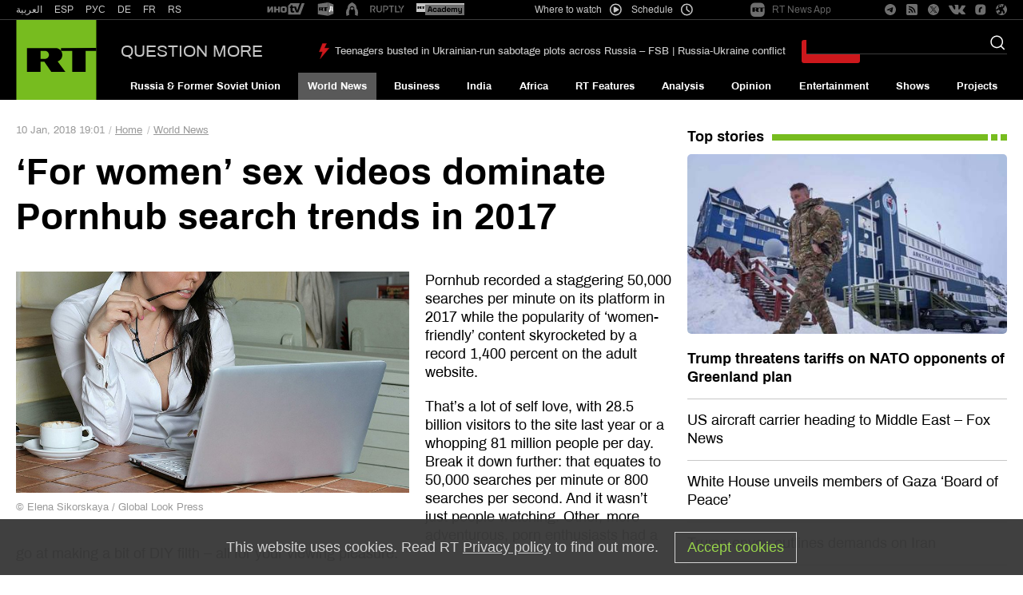

--- FILE ---
content_type: text/html
request_url: https://giphy.com/embed/1guRIRFV5gN4ikrUakg
body_size: 2485
content:

<!DOCTYPE html>
<html>
    <head>
        <meta charset="utf-8" />
        <title>Antonio Banderas Relief GIF - Find &amp; Share on GIPHY</title>
        
            <link rel="canonical" href="https://giphy.com/gifs/gopop-reddit-antonio-banderas-credited-1guRIRFV5gN4ikrUakg" />
        
        <meta name="description" content="Discover &amp; share this Animated GIF with everyone you know. GIPHY is how you search, share, discover, and create GIFs." />
        <meta name="author" content="GIPHY" />
        <meta name="keywords" content="Animated GIFs, GIFs, Giphy" />
        <meta name="alexaVerifyID" content="HMyPJIK-pLEheM5ACWFf6xvnA2U" />
        <meta name="viewport" content="width=device-width, initial-scale=1" />
        <meta name="robots" content="noindex, noimageindex, noai, noimageai" />
        <meta property="og:url" content="https://media4.giphy.com/media/v1.Y2lkPWRkYTI0ZDUwNGlseHphYXd0M3R5d2FrcGlhaGg4NnBjam8zbDE3dTM0MXhnZGdhZiZlcD12MV9pbnRlcm5hbF9naWZfYnlfaWQmY3Q9Zw/1guRIRFV5gN4ikrUakg/200.gif" />
        <meta property="og:title" content="Antonio Banderas Relief GIF - Find &amp; Share on GIPHY" />
        <meta property="og:description" content="Discover &amp; share this Animated GIF with everyone you know. GIPHY is how you search, share, discover, and create GIFs." />
        <meta property="og:type" content="video.other" />
        <meta property="og:image" content="https://media4.giphy.com/media/v1.Y2lkPWRkYTI0ZDUwNGlseHphYXd0M3R5d2FrcGlhaGg4NnBjam8zbDE3dTM0MXhnZGdhZiZlcD12MV9pbnRlcm5hbF9naWZfYnlfaWQmY3Q9Zw/1guRIRFV5gN4ikrUakg/200.gif" />
        <meta property="og:site_name" content="GIPHY" />
        <meta property="fb:app_id" content="406655189415060" />
        <meta name="twitter:card" value="player" />
        <meta name="twitter:title" value="Antonio Banderas Relief GIF - Find &amp; Share on GIPHY" />
        <meta name="twitter:description" value="Discover &amp; share this Animated GIF with everyone you know. GIPHY is how you search, share, discover, and create GIFs." />
        <meta name="twitter:image" value="https://media4.giphy.com/media/v1.Y2lkPWRkYTI0ZDUwNGlseHphYXd0M3R5d2FrcGlhaGg4NnBjam8zbDE3dTM0MXhnZGdhZiZlcD12MV9pbnRlcm5hbF9naWZfYnlfaWQmY3Q9Zw/1guRIRFV5gN4ikrUakg/giphy_s.gif" />
        <meta name="twitter:site" value="@giphy" />
        <style type="text/css">
            html,
            body {
                height: 100%;
            }

            body {
                margin: 0;
                padding: 0;
            }

            .embed {
                background: no-repeat url('https://media4.giphy.com/media/v1.Y2lkPWRkYTI0ZDUwNGlseHphYXd0M3R5d2FrcGlhaGg4NnBjam8zbDE3dTM0MXhnZGdhZiZlcD12MV9pbnRlcm5hbF9naWZfYnlfaWQmY3Q9Zw/1guRIRFV5gN4ikrUakg/200w_s.gif') center center;
                background-size: contain;
                height: 100%;
                width: 100%;
            }
        </style>
    </head>
    <!-- Google Tag Manager -->
    <script>
        ;(function (w, d, s, l, i) {
            w[l] = w[l] || []
            w[l].push({ 'gtm.start': new Date().getTime(), event: 'gtm.js' })
            var f = d.getElementsByTagName(s)[0],
                j = d.createElement(s),
                dl = l != 'dataLayer' ? '&l=' + l : ''
            j.async = true
            j.src = 'https://www.googletagmanager.com/gtm.js?id=' + i + dl
            f.parentNode.insertBefore(j, f)
        })(window, document, 'script', 'dataLayer', 'GTM-WJSSCWX')
    </script>
    <!-- End Google Tag Manager -->

    <script async src="https://www.googletagmanager.com/gtag/js?id=G-VNYPEBL4PG"></script>

    <body>
        <!-- Google Tag Manager (noscript) -->
        <noscript
            ><iframe
                src="https://www.googletagmanager.com/ns.html?id=GTM-WJSSCWX"
                height="0"
                width="0"
                style="display: none; visibility: hidden"
            ></iframe
        ></noscript>
        <!-- End Google Tag Manager (noscript) -->

        <div class="embed"></div>
        <script>
            window.GIPHY_FE_EMBED_KEY = 'eDs1NYmCVgdHvI1x0nitWd5ClhDWMpRE'
            window.GIPHY_API_URL = 'https://api.giphy.com/v1/'
            window.GIPHY_PINGBACK_URL = 'https://pingback.giphy.com'
        </script>
        <script src="/static/dist/runtime.a9eab25a.bundle.js"></script> <script src="/static/dist/gifEmbed.80980e8d.bundle.js"></script>
        <script>
            var Giphy = Giphy || {};
            if (Giphy.renderGifEmbed) {
                Giphy.renderGifEmbed(document.querySelector('.embed'), {
                    gif: {"id": "1guRIRFV5gN4ikrUakg", "title": "Antonio Banderas Relief GIF", "images": {"looping": {"mp4": "https://media4.giphy.com/media/v1.Y2lkPWRkYTI0ZDUwNGlseHphYXd0M3R5d2FrcGlhaGg4NnBjam8zbDE3dTM0MXhnZGdhZiZlcD12MV9pbnRlcm5hbF9naWZfYnlfaWQmY3Q9Zw/1guRIRFV5gN4ikrUakg/giphy-loop.mp4", "mp4_size": 2387447}, "source": {"url": "https://media4.giphy.com/media/v1.Y2lkPWRkYTI0ZDUwNGlseHphYXd0M3R5d2FrcGlhaGg4NnBjam8zbDE3dTM0MXhnZGdhZiZlcD12MV9pbnRlcm5hbF9naWZfYnlfaWQmY3Q9Zw/1guRIRFV5gN4ikrUakg/source.gif", "width": 331, "height": 197, "size": 1956942}, "downsized": {"url": "https://media4.giphy.com/media/v1.Y2lkPWRkYTI0ZDUwNGlseHphYXd0M3R5d2FrcGlhaGg4NnBjam8zbDE3dTM0MXhnZGdhZiZlcD12MV9pbnRlcm5hbF9naWZfYnlfaWQmY3Q9Zw/1guRIRFV5gN4ikrUakg/giphy.gif", "width": 331, "height": 197, "size": 1435987}, "downsized_large": {"url": "https://media4.giphy.com/media/v1.Y2lkPWRkYTI0ZDUwNGlseHphYXd0M3R5d2FrcGlhaGg4NnBjam8zbDE3dTM0MXhnZGdhZiZlcD12MV9pbnRlcm5hbF9naWZfYnlfaWQmY3Q9Zw/1guRIRFV5gN4ikrUakg/giphy.gif", "width": 331, "height": 197, "size": 1435987}, "downsized_medium": {"url": "https://media4.giphy.com/media/v1.Y2lkPWRkYTI0ZDUwNGlseHphYXd0M3R5d2FrcGlhaGg4NnBjam8zbDE3dTM0MXhnZGdhZiZlcD12MV9pbnRlcm5hbF9naWZfYnlfaWQmY3Q9Zw/1guRIRFV5gN4ikrUakg/giphy.gif", "width": 331, "height": 197, "size": 1435987}, "downsized_small": {"width": 330, "height": 196, "mp4": "https://media4.giphy.com/media/v1.Y2lkPWRkYTI0ZDUwNGlseHphYXd0M3R5d2FrcGlhaGg4NnBjam8zbDE3dTM0MXhnZGdhZiZlcD12MV9pbnRlcm5hbF9naWZfYnlfaWQmY3Q9Zw/1guRIRFV5gN4ikrUakg/giphy-downsized-small.mp4", "mp4_size": 195057}, "downsized_still": {"url": "https://media4.giphy.com/media/v1.Y2lkPWRkYTI0ZDUwNGlseHphYXd0M3R5d2FrcGlhaGg4NnBjam8zbDE3dTM0MXhnZGdhZiZlcD12MV9pbnRlcm5hbF9naWZfYnlfaWQmY3Q9Zw/1guRIRFV5gN4ikrUakg/giphy_s.gif", "width": 331, "height": 197, "size": 1435987}, "fixed_height": {"url": "https://media4.giphy.com/media/v1.Y2lkPWRkYTI0ZDUwNGlseHphYXd0M3R5d2FrcGlhaGg4NnBjam8zbDE3dTM0MXhnZGdhZiZlcD12MV9pbnRlcm5hbF9naWZfYnlfaWQmY3Q9Zw/1guRIRFV5gN4ikrUakg/200.gif", "width": 336, "height": 200, "size": 1401853, "mp4": "https://media4.giphy.com/media/v1.Y2lkPWRkYTI0ZDUwNGlseHphYXd0M3R5d2FrcGlhaGg4NnBjam8zbDE3dTM0MXhnZGdhZiZlcD12MV9pbnRlcm5hbF9naWZfYnlfaWQmY3Q9Zw/1guRIRFV5gN4ikrUakg/200.mp4", "mp4_size": 455863, "webp": "https://media4.giphy.com/media/v1.Y2lkPWRkYTI0ZDUwNGlseHphYXd0M3R5d2FrcGlhaGg4NnBjam8zbDE3dTM0MXhnZGdhZiZlcD12MV9pbnRlcm5hbF9naWZfYnlfaWQmY3Q9Zw/1guRIRFV5gN4ikrUakg/200.webp", "webp_size": 561864}, "fixed_height_downsampled": {"url": "https://media4.giphy.com/media/v1.Y2lkPWRkYTI0ZDUwNGlseHphYXd0M3R5d2FrcGlhaGg4NnBjam8zbDE3dTM0MXhnZGdhZiZlcD12MV9pbnRlcm5hbF9naWZfYnlfaWQmY3Q9Zw/1guRIRFV5gN4ikrUakg/200_d.gif", "width": 336, "height": 200, "size": 105857, "webp": "https://media4.giphy.com/media/v1.Y2lkPWRkYTI0ZDUwNGlseHphYXd0M3R5d2FrcGlhaGg4NnBjam8zbDE3dTM0MXhnZGdhZiZlcD12MV9pbnRlcm5hbF9naWZfYnlfaWQmY3Q9Zw/1guRIRFV5gN4ikrUakg/200_d.webp", "webp_size": 67278}, "fixed_height_small": {"url": "https://media4.giphy.com/media/v1.Y2lkPWRkYTI0ZDUwNGlseHphYXd0M3R5d2FrcGlhaGg4NnBjam8zbDE3dTM0MXhnZGdhZiZlcD12MV9pbnRlcm5hbF9naWZfYnlfaWQmY3Q9Zw/1guRIRFV5gN4ikrUakg/100.gif", "width": 168, "height": 100, "size": 443958, "mp4": "https://media4.giphy.com/media/v1.Y2lkPWRkYTI0ZDUwNGlseHphYXd0M3R5d2FrcGlhaGg4NnBjam8zbDE3dTM0MXhnZGdhZiZlcD12MV9pbnRlcm5hbF9naWZfYnlfaWQmY3Q9Zw/1guRIRFV5gN4ikrUakg/100.mp4", "mp4_size": 106423, "webp": "https://media4.giphy.com/media/v1.Y2lkPWRkYTI0ZDUwNGlseHphYXd0M3R5d2FrcGlhaGg4NnBjam8zbDE3dTM0MXhnZGdhZiZlcD12MV9pbnRlcm5hbF9naWZfYnlfaWQmY3Q9Zw/1guRIRFV5gN4ikrUakg/100.webp", "webp_size": 156614}, "fixed_height_small_still": {"url": "https://media4.giphy.com/media/v1.Y2lkPWRkYTI0ZDUwNGlseHphYXd0M3R5d2FrcGlhaGg4NnBjam8zbDE3dTM0MXhnZGdhZiZlcD12MV9pbnRlcm5hbF9naWZfYnlfaWQmY3Q9Zw/1guRIRFV5gN4ikrUakg/100_s.gif", "width": 168, "height": 100, "size": 5320}, "fixed_height_still": {"url": "https://media4.giphy.com/media/v1.Y2lkPWRkYTI0ZDUwNGlseHphYXd0M3R5d2FrcGlhaGg4NnBjam8zbDE3dTM0MXhnZGdhZiZlcD12MV9pbnRlcm5hbF9naWZfYnlfaWQmY3Q9Zw/1guRIRFV5gN4ikrUakg/200_s.gif", "width": 336, "height": 200, "size": 15189}, "fixed_width": {"url": "https://media4.giphy.com/media/v1.Y2lkPWRkYTI0ZDUwNGlseHphYXd0M3R5d2FrcGlhaGg4NnBjam8zbDE3dTM0MXhnZGdhZiZlcD12MV9pbnRlcm5hbF9naWZfYnlfaWQmY3Q9Zw/1guRIRFV5gN4ikrUakg/200w.gif", "width": 200, "height": 118, "size": 594243, "mp4": "https://media4.giphy.com/media/v1.Y2lkPWRkYTI0ZDUwNGlseHphYXd0M3R5d2FrcGlhaGg4NnBjam8zbDE3dTM0MXhnZGdhZiZlcD12MV9pbnRlcm5hbF9naWZfYnlfaWQmY3Q9Zw/1guRIRFV5gN4ikrUakg/200w.mp4", "mp4_size": 130413, "webp": "https://media4.giphy.com/media/v1.Y2lkPWRkYTI0ZDUwNGlseHphYXd0M3R5d2FrcGlhaGg4NnBjam8zbDE3dTM0MXhnZGdhZiZlcD12MV9pbnRlcm5hbF9naWZfYnlfaWQmY3Q9Zw/1guRIRFV5gN4ikrUakg/200w.webp", "webp_size": 199008}, "fixed_width_downsampled": {"url": "https://media4.giphy.com/media/v1.Y2lkPWRkYTI0ZDUwNGlseHphYXd0M3R5d2FrcGlhaGg4NnBjam8zbDE3dTM0MXhnZGdhZiZlcD12MV9pbnRlcm5hbF9naWZfYnlfaWQmY3Q9Zw/1guRIRFV5gN4ikrUakg/200w_d.gif", "width": 200, "height": 118, "size": 44725, "webp": "https://media4.giphy.com/media/v1.Y2lkPWRkYTI0ZDUwNGlseHphYXd0M3R5d2FrcGlhaGg4NnBjam8zbDE3dTM0MXhnZGdhZiZlcD12MV9pbnRlcm5hbF9naWZfYnlfaWQmY3Q9Zw/1guRIRFV5gN4ikrUakg/200w_d.webp", "webp_size": 26596}, "fixed_width_small": {"url": "https://media4.giphy.com/media/v1.Y2lkPWRkYTI0ZDUwNGlseHphYXd0M3R5d2FrcGlhaGg4NnBjam8zbDE3dTM0MXhnZGdhZiZlcD12MV9pbnRlcm5hbF9naWZfYnlfaWQmY3Q9Zw/1guRIRFV5gN4ikrUakg/100w.gif", "width": 100, "height": 60, "size": 201983, "mp4": "https://media4.giphy.com/media/v1.Y2lkPWRkYTI0ZDUwNGlseHphYXd0M3R5d2FrcGlhaGg4NnBjam8zbDE3dTM0MXhnZGdhZiZlcD12MV9pbnRlcm5hbF9naWZfYnlfaWQmY3Q9Zw/1guRIRFV5gN4ikrUakg/100w.mp4", "mp4_size": 44838, "webp": "https://media4.giphy.com/media/v1.Y2lkPWRkYTI0ZDUwNGlseHphYXd0M3R5d2FrcGlhaGg4NnBjam8zbDE3dTM0MXhnZGdhZiZlcD12MV9pbnRlcm5hbF9naWZfYnlfaWQmY3Q9Zw/1guRIRFV5gN4ikrUakg/100w.webp", "webp_size": 83550}, "fixed_width_small_still": {"url": "https://media4.giphy.com/media/v1.Y2lkPWRkYTI0ZDUwNGlseHphYXd0M3R5d2FrcGlhaGg4NnBjam8zbDE3dTM0MXhnZGdhZiZlcD12MV9pbnRlcm5hbF9naWZfYnlfaWQmY3Q9Zw/1guRIRFV5gN4ikrUakg/100w_s.gif", "width": 100, "height": 60, "size": 2931}, "fixed_width_still": {"url": "https://media4.giphy.com/media/v1.Y2lkPWRkYTI0ZDUwNGlseHphYXd0M3R5d2FrcGlhaGg4NnBjam8zbDE3dTM0MXhnZGdhZiZlcD12MV9pbnRlcm5hbF9naWZfYnlfaWQmY3Q9Zw/1guRIRFV5gN4ikrUakg/200w_s.gif", "width": 200, "height": 118, "size": 6629}, "original": {"url": "https://media4.giphy.com/media/v1.Y2lkPWRkYTI0ZDUwNGlseHphYXd0M3R5d2FrcGlhaGg4NnBjam8zbDE3dTM0MXhnZGdhZiZlcD12MV9pbnRlcm5hbF9naWZfYnlfaWQmY3Q9Zw/1guRIRFV5gN4ikrUakg/giphy.gif", "width": 331, "height": 197, "size": 1435987, "frames": 75, "hash": "cd26ea2d3845518455d93d4fb8f5086e", "mp4": "https://media4.giphy.com/media/v1.Y2lkPWRkYTI0ZDUwNGlseHphYXd0M3R5d2FrcGlhaGg4NnBjam8zbDE3dTM0MXhnZGdhZiZlcD12MV9pbnRlcm5hbF9naWZfYnlfaWQmY3Q9Zw/1guRIRFV5gN4ikrUakg/giphy.mp4", "mp4_size": 539726, "webp": "https://media4.giphy.com/media/v1.Y2lkPWRkYTI0ZDUwNGlseHphYXd0M3R5d2FrcGlhaGg4NnBjam8zbDE3dTM0MXhnZGdhZiZlcD12MV9pbnRlcm5hbF9naWZfYnlfaWQmY3Q9Zw/1guRIRFV5gN4ikrUakg/giphy.webp", "webp_size": 771018}, "original_mp4": {"width": 330, "height": 196, "mp4": "https://media4.giphy.com/media/v1.Y2lkPWRkYTI0ZDUwNGlseHphYXd0M3R5d2FrcGlhaGg4NnBjam8zbDE3dTM0MXhnZGdhZiZlcD12MV9pbnRlcm5hbF9naWZfYnlfaWQmY3Q9Zw/1guRIRFV5gN4ikrUakg/giphy.mp4", "mp4_size": 539726}, "original_still": {"url": "https://media4.giphy.com/media/v1.Y2lkPWRkYTI0ZDUwNGlseHphYXd0M3R5d2FrcGlhaGg4NnBjam8zbDE3dTM0MXhnZGdhZiZlcD12MV9pbnRlcm5hbF9naWZfYnlfaWQmY3Q9Zw/1guRIRFV5gN4ikrUakg/giphy_s.gif", "width": 331, "height": 197, "size": 11577}, "preview": {"width": 149, "height": 90, "mp4": "https://media4.giphy.com/media/v1.Y2lkPWRkYTI0ZDUwNGlseHphYXd0M3R5d2FrcGlhaGg4NnBjam8zbDE3dTM0MXhnZGdhZiZlcD12MV9pbnRlcm5hbF9naWZfYnlfaWQmY3Q9Zw/1guRIRFV5gN4ikrUakg/giphy-preview.mp4", "mp4_size": 27653}, "preview_gif": {"url": "https://media4.giphy.com/media/v1.Y2lkPWRkYTI0ZDUwNGlseHphYXd0M3R5d2FrcGlhaGg4NnBjam8zbDE3dTM0MXhnZGdhZiZlcD12MV9pbnRlcm5hbF9naWZfYnlfaWQmY3Q9Zw/1guRIRFV5gN4ikrUakg/giphy-preview.gif", "width": 100, "height": 60, "size": 22298}, "preview_webp": {"url": "https://media4.giphy.com/media/v1.Y2lkPWRkYTI0ZDUwNGlseHphYXd0M3R5d2FrcGlhaGg4NnBjam8zbDE3dTM0MXhnZGdhZiZlcD12MV9pbnRlcm5hbF9naWZfYnlfaWQmY3Q9Zw/1guRIRFV5gN4ikrUakg/giphy-preview.webp", "width": 100, "height": 60, "size": 14442}}, "is_video": false, "tags": [], "cta": {"text": "", "link": ""}, "featured_tags": [], "embed_url": "https://giphy.com/embed/1guRIRFV5gN4ikrUakg", "relative_url": "/gifs/gopop-reddit-antonio-banderas-credited-1guRIRFV5gN4ikrUakg", "type": "gif", "index_id": 112735, "slug": "gopop-reddit-antonio-banderas-credited-1guRIRFV5gN4ikrUakg", "url": "https://giphy.com/gifs/gopop-reddit-antonio-banderas-credited-1guRIRFV5gN4ikrUakg", "short_url": null, "bitly_url": null, "username": "", "rating": "g", "source_image_url": null, "source_post_url": "http://www.reddit.com/r/gifs/comments/1yy4rn/hey_reddit_want_to_help_curate_a_museum/", "source_content_url": null, "source_tld": "www.reddit.com", "source_domain": null, "source_caption": null, "source_body": null, "has_attribution": false, "is_hidden": false, "is_removed": false, "is_community": false, "is_anonymous": false, "is_featured": false, "is_realtime": false, "is_indexable": null, "is_sticker": false, "is_preserve_size": null, "is_trending": false, "gps_no_trend": false, "create_datetime": null, "update_datetime": null, "trending_datetime": "2020-11-07T14:30:06+0000", "external_media": null, "import_type": null, "user": null, "alt_text": ""},
                    autoPlay: "",
                    hideVideo: false,
                    isTwitter: false,
                    trackingQueryString: 'utm_source=iframe&utm_medium=embed&utm_campaign=Embeds&utm_term=https://www.rt.com/news/415520-pornhub-women-friendly-rise-2017/'
                })
            }
        </script>
    </body>
</html>
